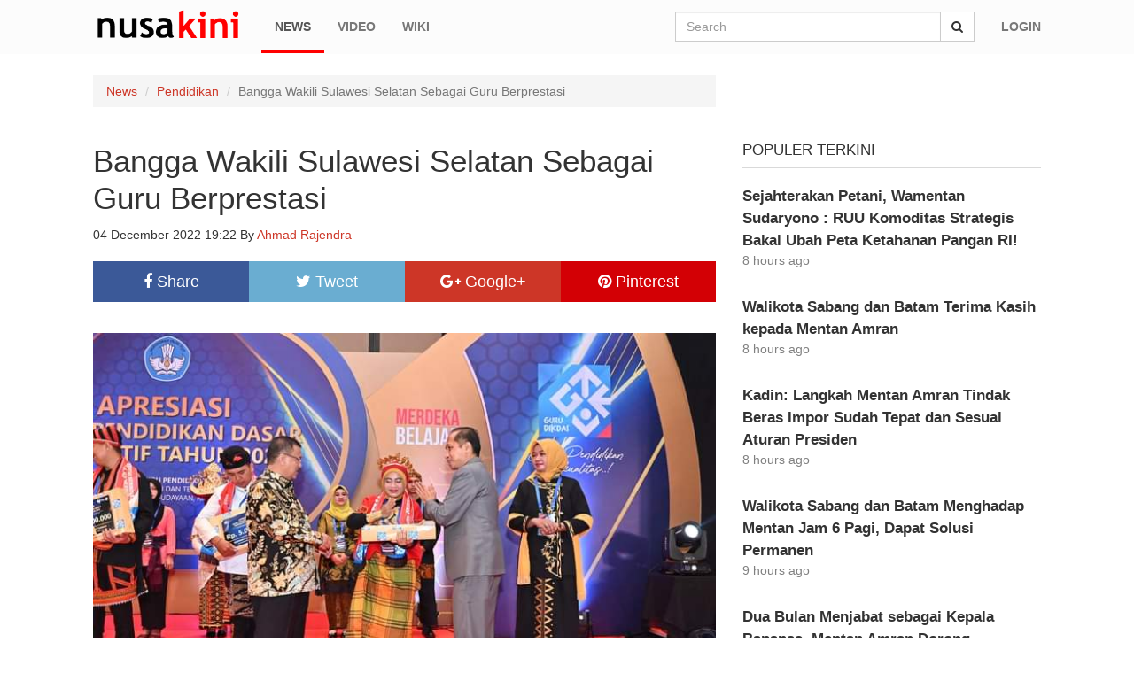

--- FILE ---
content_type: text/html; charset=UTF-8
request_url: https://nusakini.com/news/bangga-wakili-sulawesi-selatan-sebagai-guru-berprestasi
body_size: 6160
content:
<!DOCTYPE html>
<html>

<head>
  <meta charset="utf-8">
  <meta http-equiv="X-UA-Compatible" content="IE=edge">
  <meta name="viewport" content="width=device-width, initial-scale=1">

  <title>Bangga Wakili Sulawesi Selatan Sebagai Guru Berprestasi &mdash; Nusakini</title>
  <meta name="description" content="Nusa kini portal">
  <link href="https://nusakini.com/css/app.css" rel="stylesheet" type="text/css">
  <link href="https://nusakini.com/css/font-awesome.min.css" rel="stylesheet" type="text/css">
  <script type="text/javascript" src="https://nusakini.com/js/jquery.min.js"></script>
  <script type="text/javascript" src="https://nusakini.com/moment/moment-with-locales.min.js"></script>

  
<meta property="og:url" content="http://nusakini.com/news/bangga-wakili-sulawesi-selatan-sebagai-guru-berprestasi" />
<meta property="og:type" content="article" />
<meta property="og:title" content="Bangga Wakili Sulawesi Selatan Sebagai Guru Berprestasi &mdash; Nusakini" />

<!-- TEST IMG -->
<meta property="og:image" itemprop="image" content="https://m.nusakini.com/upload/image/media/X2eLupK8gK_1670156589.jpg" />
<meta property="twitter:image:src" content="https://m.nusakini.com/upload/image/media/X2eLupK8gK_1670156589.jpg" />

<meta name="twitter:card" content="summary_large_image" />
<meta name="twitter:site" content="@nusakininews">
<meta name="twitter:domain" content="https://nusakini.com" /> 
<meta name='twitter:url' content='http://nusakini.com/news/bangga-wakili-sulawesi-selatan-sebagai-guru-berprestasi' />
<meta property="twitter:title" content="Bangga Wakili Sulawesi Selatan Sebagai Guru Berprestasi &mdash; Nusakini" />


<script async src="//pagead2.googlesyndication.com/pagead/js/adsbygoogle.js"></script>
    <script>
      (adsbygoogle = window.adsbygoogle || []).push({
        google_ad_client: "ca-pub-9896982117498718",
        enable_page_level_ads: true
      });
    </script>
</head>

<body>
  <nav class="navbar navbar-default navbar-fixed-top" id="header">
	<div class="container">
		<div class="navbar-header main-logo">
			<a href="javascript://" class="navbar-toggle pull-left" id="main-nav-toggle" aria-expanded="false">
				<span class="sr-only">Toggle navigation</span>
				<span class="icon-bar"></span>
				<span class="icon-bar"></span>
				<span class="icon-bar"></span>
			</a>

<style type="text/css">
	.navbar-brand > img {
    	max-width: 100%;
    	max-height: none !important;
	}

/* .navbar-header .navbar-brand {
    width: 65px !important;
}
.navbar-brand > img {
    position: fixed;
    width: 53px;
    margin-top: 5px;
} */
.note-video-clip{width:100% important;}
</style>
			<a href="/" class="navbar-brand">
			     <!-- <img src="http://nusakini.com/img/logonusakini.jpg"> -->
				<img src="https://nusakini.com/img/logo.png">
				<!-- <img src="http://nusakini.com/img/logoeidv2.png"> -->
			</a>
		</div>
		<div class="collapse navbar-collapse main-navbar" id="navbar-collapse">
			<ul class="nav navbar-nav navbar-left">
				<li class="active"><a href="https://nusakini.com/news">News</a></li>
				<li class=""><a href="https://nusakini.com/video">Video</a></li>
				<li class=""><a href="https://nusakini.com/wiki">Wiki</a></li>
			</ul>
			<ul class="nav navbar-nav navbar-right">
									<li><a href="https://nusakini.com/auth/login">Login</a></li>
							</ul>
			<form class="navbar-form navbar-right" method="get" action="https://nusakini.com/search" role="search">
				<div class="input-group">
			    	<input type="text" class="form-control global-search-input" name="q" placeholder="Search" value="">
			    	<span class="input-group-btn">
			    		<button class="btn btn-default" type="submit"><i class="fa fa-search"></i></button>
			    	</span>
			  </div>
			</form>
		</div>
	</div>
</nav> <!-- #header -->

<style media="screen">
.mobile-search-box {
	margin: 0 15px -45px;
	margin-top: 10px;
	position: relative;
	z-index: 1;
}
.style-test{
padding: 0px 10px;
}

.style-test a{
	font-weight: bold;
	color:#444;
}

.category.mobile-v .breadcrumb {
    margin: -25px 10px 0;
}

</style>
<div class="row visible-xs-block" style="margin-top: 65px;background: #f0f0f0;border: 1px solid #ddd;padding: 10px 0;">
		<ul class="list-unstyled col-md-12">
			<li class="pull-left style-test"><a href="/news/category/berita">Berita</a></li>
			<li class="pull-left style-test"><a href="/news/category/politik">Politik</a></li>
			<li class="pull-left style-test"><a href="/news/category/ekonomi">Ekonomi</a></li>
			<li class="pull-left style-test"><a href="/news/category/hiburan">Hiburan</a></li>
			<li class="pull-left style-test"><a href="/news/category/teknologi">Teknologi</a></li>
			<li class="pull-left style-test"><a href="/news/category/luar-negeri">Luar Negeri</a></li>

			<li class="pull-left style-test"><a href="/news/category/olahraga">Olahraga</a></li>
			<li class="pull-left style-test"><a href="/news/category/otomotif">Otomotif</a></li>
			<li class="pull-left style-test"><a href="/news/category/kesehatan">Kesehatan</a></li>
			<li class="pull-left style-test"><a href="/news/category/pendidikan">Pendidikan</a></li>
			<li class="pull-left style-test"><a href="/news/category/pariwisata">Pariwisata</a></li>
		</ul>
</div>

<div class="visible-xs-block">
	<div class="mobile-search-box">
		<form method="get" action="https://nusakini.com/search">
			<div class="input-group">
					<input type="text" class="form-control" name="q" placeholder="Search" value="">
					<span class="input-group-btn">
						<button class="btn btn-default" type="submit"><i class="fa fa-search"></i></button>
					</span>
			</div>
		</form>

	</div>
	<div class="extern-menu">
		<a href="javascript://" class="close-x-menu"><i class="fa fa-times"></i></a>
		<nav class="mobile-nav">
			<ul>
				<li><a href="https://nusakini.com">Home</a></li>
				<li class="active"><a href="https://nusakini.com/news">News</a></li>
				<li class=""><a href="https://nusakini.com/video">Video</a></li>
				<li class=""><a href="https://nusakini.com/wiki">Wiki</a></li>

								<li><a href="https://nusakini.com/auth/login">Login</a></li>
				
				
															<li ><a href="https://nusakini.com/news/category/berita">Berita</a></li>
																				<li ><a href="https://nusakini.com/news/category/politik">Politik</a></li>
																				<li ><a href="https://nusakini.com/news/category/ekonomi">Ekonomi</a></li>
																				<li ><a href="https://nusakini.com/video/category/hiburan">Hiburan</a></li>
																				<li ><a href="https://nusakini.com/news/category/teknologi">Teknologi</a></li>
																				<li ><a href="https://nusakini.com/news/category/luar-negeri">Luar Negeri</a></li>
																				<li ><a href="https://nusakini.com/news/category/olahraga">Olahraga</a></li>
																				<li ><a href="https://nusakini.com/news/category/otomotif">Otomotif</a></li>
																				<li ><a href="https://nusakini.com/news/category/kesehatan">Kesehatan</a></li>
																				<li ><a href="https://nusakini.com/news/category/pendidikan">Pendidikan</a></li>
																				<li ><a href="https://nusakini.com/news/category/pariwisata">Pariwisata</a></li>
									

				
				
			</ul>
		</nav>
	</div>
</div>

<!-- mobile menu --><div>


</div>
<div class="fix-navbar-page container single-news">
    <div class="row">
        <div class="col-md-8">
            <ol class="breadcrumb">
                <li><a href="https://nusakini.com/news">News</a></li>
                <li><a href="https://nusakini.com/news/category/pendidikan">Pendidikan</a></li>
                <li class="active">Bangga Wakili Sulawesi Selatan Sebagai Guru Berprestasi</li>
            </ol>
        </div>
        <div class="col-md-8">
            <article class="article-content">
                <header class="header-article">
                    <h1 class="title">Bangga Wakili Sulawesi Selatan Sebagai Guru Berprestasi</h1>
                    <p class="summary"><time datetime="">04 December 2022 19:22</time> By <a href="https://nusakini.com/user/ahmad">Ahmad Rajendra</a></p>
                        <div class="btn-group btn-share btn-group-justified" role="group" aria-label="...">
                            <input type="hidden" id="curr-url" value="http://nusakini.com/news/bangga-wakili-sulawesi-selatan-sebagai-guru-berprestasi">
                            <a href="javascript://" class="btn btn-default btn-lg btn-facebook"><i class="fa fa-facebook"></i> Share</a>
                            <a href="javascript://" class="btn btn-default btn-lg btn-twitter"><i class="fa fa-twitter"></i> Tweet</a>
                            <a href="javascript://" class="btn btn-default btn-lg btn-google"><i class="fa fa-google-plus"></i> Google+</a>
                            <a href="javascript://" class="btn btn-default btn-lg btn-pinterest"><i class="fa fa-pinterest"></i> Pinterest</a>
                        </div>
                </header>
                <div class="main-content">
                    
                    <p><img src="https://m.nusakini.com/upload/image/media/X2eLupK8gK_1670156589.jpg" style="width: 100%;"><br></p><p><b>Nusakini.com--Makassar--</b>Kreativitas guru dalam proses belajar-mengajar di kelas menjadi sebuah kreasi dan kebanggan sendiri buat seorang guru. Seperti halnya Rini Budiarti,S.Pd.,M.Pd., guru IPA di SMP Islam Athirah 1 Makassar yang mendapatkan prestasi nasional sebagai guru berprestasi. Pencapaiannya yang luar biasa dengan melalui proses yang tidak mudah. Di sela-sela kesibukannya mengajar juga meluangkan waktu untuk membuat video sebagai syarat lomba dari Kemendikbudristek dengan jadwal yang telah ditentukan.</p><p>Hari guru yang diperingati pada hari Jum’at tanggal 25 November 2022 juga menjadi hari yang membahagiakan buat Rini Budiarti. Dari 4000 peserta lomba namanya menjadi salah satu finalis terbaik. Rini mewakili SMP Islam Athirah 1, kota Makassar dan provinsi Sulawesi Selatan di ajang guru berprestasi tingkat nasional di Jakarta.</p><p>Menurut Rini Budiarti,  apresiasi yang diberikan oleh pemerintah melalui Kemendikbudristek ini merasa bersyukur karena dari 1,6 juta guru dikdas di Indonesia dan dari 4000 peserta lomba dia bisa masuk finalis. Dan tidak menyangka ternyata bisa menjadi finalis terbaik. Apa yang dia dapatkan ini tidak lepas dari dukungan berbagai pihak, terutama siswa-siswi SMP Athirah, tim work video praktik baik, serta teman-teman guru dan pimpinan.</p><style>
						.b-related li{border-bottom:1px solid #ccc}
						.b-related li:last-child{border-bottom:none}
						</style><ul class="b-related list-unstyled" style="
						    margin-bottom: 25px;
						    padding: 10px;
						    background: #f0f0f0;
						"><li style="margin-bottom:5px;padding-bottom: 5px;"><a href="pemprov-dki-pastikan-kesiapan-pendidikan-gratis">Pemprov DKI Pastikan Kesiapan Pendidikan Gratis</a></li><li style="margin-bottom:5px;padding-bottom: 5px;"><a href="wali-kota-munafri-tekankan-pentingnya-kualitas-pendidikan-berbasis-ai">Wali Kota Munafri Tekankan Pentingnya Kualitas Pendidikan Berbasis AI</a></li><li style="margin-bottom:5px;padding-bottom: 5px;"><a href="berkontribusi-kembangkan-umkm-dan-pendidikan-taj-yasin-apresiasi-peran-muslimat-nu">Berkontribusi Kembangkan UMKM dan Pendidikan, Taj Yasin Apresiasi Peran Muslimat NU </a></li><li style="margin-bottom:5px;padding-bottom: 5px;"><a href="komitmen-pemkot-bogor-dukung-kerja-sama-pendidikan-internasional">Komitmen Pemkot Bogor Dukung Kerja Sama Pendidikan Internasional </a></li><li style="margin-bottom:5px;padding-bottom: 5px;"><a href="wali-kota-bandung-tegaskan-pendidikan-sebagai-kunci-transformasi-sosial-kota">Wali Kota Bandung Tegaskan Pendidikan sebagai Kunci Transformasi Sosial Kota</a></li></ul><p>“Bagi saya ini bukan titik akhir, namun sebuah awal untuk karya yang lebih baik dan untuk menginisiasi guru-guru lain terutama di Athirah untuk dapat mengikuti event kemdikbudristek yang rutin digelar setiap tahunnya.” ucapnya</p><p>Kepala SMP Islam Athirah 1 Nilamartini,S.Pd.,M.M. menyampaikan Alhamdulillah atas pencapaian salah satu guru SMP Athirah yakni Rini Budiart,S.Pd.,M.Pd. yang telah mengharumkan nama Athirah khususnya dan Sulawesi Selatan pada umumnya. Sebagai pimpinan saya akan terus berusaha menginisasi dan mensupport guru-guru untuk mengembangkan kompetensi dan mengikuti lomba-lomba eksternal sekolah.</p><p>“Harapan saya pengalaman dan ilmu-ilmu yang didapatkan dapat diimbaskan kepada guru-guru lain. Sehingga seluruh guru dapat melakukan PBM dengan kreatif dan menyenangkan tentu dengan tujuan hasil belajar anak didik semakin maksimal.” tuturnya&nbsp;&nbsp;</p><p>Direktur Sekolah Islam Athirah H.Syamril,S.T,M.Pd., menuturkan kebanggannya atas prestasi yang diraih oleh Rini Budiarti,S.Pd.,M.Pd. di kancah nasional mewakili guru Athirah dan provinsi Sulawesi Selatan.</p><p>“Alhamdulillah apa yang dicapai oleh Rini Budiarti semoga dapat dipertahankan dan ditingkatkan. Ke depannya semoga dapat terus berkarya, berprestasi, dan berbagi. Mengikuti lomba bukan hanya untuk mendapatkan juara tetapi juga berbagi praktik baik yang dapat bermanfaat untuk guru yang lain. Semoga guru-guru lain dapat terinspirasi dan belajar dari bu Rini agar juga bisa meraih prestasi.” ujarnya.(rilis/Rajendra)&nbsp;</p>

                    <div class="btn-group btn-share btn-group-justified" role="group" aria-label="...">
                        <input type="hidden" id="curr-url" value="http://nusakini.com/news/bangga-wakili-sulawesi-selatan-sebagai-guru-berprestasi">
                        <a href="javascript://" class="btn btn-default btn-lg btn-facebook"><i class="fa fa-facebook"></i> Share</a>
                        <a href="javascript://" class="btn btn-default btn-lg btn-twitter"><i class="fa fa-twitter"></i> Tweet</a>
                        <a href="javascript://" class="btn btn-default btn-lg btn-google"><i class="fa fa-google-plus"></i> Google+</a>
                        <a href="javascript://" class="btn btn-default btn-lg btn-pinterest"><i class="fa fa-pinterest"></i> Pinterest</a>
                    </div>
                </div>
            </article>

            <div class="facebook-comments">
                <div class="fb-comments"
                data-href="http://nusakini.com/news/bangga-wakili-sulawesi-selatan-sebagai-guru-berprestasi"
                data-numposts="5"
                data-width="100%"></div>
            </div>

        </div>
        <div class="col-md-4">
            <div class="general-content">
                <div class="c-header">
                    <h1>Populer Terkini</h1>
                </div>
                <div class="list-news single-row">
                    <ul>
                                            <li>
	<div class="main-content">
		<header class="list-news-header">
			<h1 class="title"><a href=" http://nusakini.com/news/sejahterakan-petani-wamentan-sudaryono-ruu-komoditas-strategis-bakal-ubah-peta-ketahanan-pangan-ri ">Sejahterakan Petani, Wamentan Sudaryono : RUU Komoditas Strategis Bakal Ubah Peta Ketahanan Pangan RI!</a></h1>
			<p> 8 hours ago  
		</header>
	</div>
</li>
                                            <li>
	<div class="main-content">
		<header class="list-news-header">
			<h1 class="title"><a href=" http://nusakini.com/news/walikota-sabang-dan-batam-terima-kasih-kepada-mentan-amran ">Walikota Sabang dan Batam Terima Kasih kepada Mentan Amran</a></h1>
			<p> 8 hours ago  
		</header>
	</div>
</li>
                                            <li>
	<div class="main-content">
		<header class="list-news-header">
			<h1 class="title"><a href=" http://nusakini.com/news/kadin-langkah-mentan-amran-tindak-beras-impor-sudah-tepat-dan-sesuai-aturan-presiden ">Kadin: Langkah Mentan Amran Tindak Beras Impor Sudah Tepat dan Sesuai Aturan Presiden</a></h1>
			<p> 8 hours ago  
		</header>
	</div>
</li>
                                            <li>
	<div class="main-content">
		<header class="list-news-header">
			<h1 class="title"><a href=" http://nusakini.com/news/walikota-sabang-dan-batam-menghadap-mentan-jam-6-pagi-dapat-solusi-permanen ">Walikota Sabang dan Batam Menghadap Mentan Jam 6 Pagi, Dapat Solusi Permanen</a></h1>
			<p> 9 hours ago  
		</header>
	</div>
</li>
                                            <li>
	<div class="main-content">
		<header class="list-news-header">
			<h1 class="title"><a href=" http://nusakini.com/news/dua-bulan-menjabat-sebagai-kepala-bapanas-mentan-amran-dorong-penurunan-harga-beras-nasional ">Dua Bulan Menjabat sebagai Kepala Bapanas, Mentan Amran Dorong Penurunan Harga Beras Nasional</a></h1>
			<p> 8 hours ago  
		</header>
	</div>
</li>
                                            <li>
	<div class="main-content">
		<header class="list-news-header">
			<h1 class="title"><a href=" http://nusakini.com/news/pembekalan-di-sesko-tni-menhan-dorong-transformasi-tni-menuju-postur-modern-dan-tangguh ">Pembekalan di Sesko TNI: Menhan Dorong Transformasi TNI Menuju Postur Modern dan Tangguh</a></h1>
			<p> 8 hours ago  
		</header>
	</div>
</li>
                                            <li>
	<div class="main-content">
		<header class="list-news-header">
			<h1 class="title"><a href=" http://nusakini.com/news/gubernur-sulsel-paparkan-arah-pembangunan-mamminasata-di-ascc-2025-jepang ">Gubernur Sulsel Paparkan Arah Pembangunan Mamminasata di ASCC 2025 Jepang</a></h1>
			<p> 9 hours ago  
		</header>
	</div>
</li>
                                            <li>
	<div class="main-content">
		<header class="list-news-header">
			<h1 class="title"><a href=" http://nusakini.com/news/transjakarta-raih-penghargaan-pelopor-transportasi-ramah-lingkungan ">Transjakarta Raih Penghargaan Pelopor Transportasi Ramah Lingkungan</a></h1>
			<p> 8 hours ago  
		</header>
	</div>
</li>
                                            <li>
	<div class="main-content">
		<header class="list-news-header">
			<h1 class="title"><a href=" http://nusakini.com/news/mensos-gus-ipul-lantik-830-pejabat-fungsional-dan-guru-sekolah-rakyat ">Mensos Gus Ipul Lantik 830 Pejabat Fungsional dan Guru Sekolah Rakyat</a></h1>
			<p> 8 hours ago  
		</header>
	</div>
</li>
                                        </ul>
                </div>
            </div>
        </div>


    </div>
</div>

<div id="fb-root"></div>
<script>(function(d, s, id) {
  var js, fjs = d.getElementsByTagName(s)[0];
  if (d.getElementById(id)) return;
  js = d.createElement(s); js.id = id;
  js.src = "//connect.facebook.net/en_US/sdk.js#xfbml=1&version=v2.5&appId=321965077868679";
  fjs.parentNode.insertBefore(js, fjs);
}(document, 'script', 'facebook-jssdk'));

window.fbAsyncInit = function() {
    var comment_callback = function() {
        console.log("someone comment!");
        $.getJSON("/api/v1/facebook_comment",
        { source:$(".fb-comments").data('href') }, function() {

        });
    };
    FB.Event.subscribe('comment.create', comment_callback);
    FB.Event.subscribe('comment.remove', comment_callback);
};
</script>

<footer id="site-footer">
	<div class="container">
		<div class="row">
			<section class="col-md-3 footer-content">
				<h1 class="title">Nusakini</h1>
				<div class="content">
					<p>Berita, foto, video, dll yg disajikan adalah informasi yang memberi harapan atau asa kepada pembaca sehingga lahir inspirasi dan inovasi.</p>
					<p>
						Copyright @ 2017 Nusakini
					</p>
				</div>
			</section>
			<div class="col-md-9 row">
				<section class="col-md-3 footer-content">
					<h1 class="title">Navigation</h1>
					<ul class="content">
						<li><a href="/">Beranda</a></li>
						<li><a href="/pages/tentang">Tentang</a></li>
					</ul>
				</section>
				<section class="col-md-3 footer-content">
					<h1 class="title">News</h1>
					<ul class="content">
												<li><a href="https://nusakini.com/news/category/berita">Berita</a></li>
												<li><a href="https://nusakini.com/news/category/politik">Politik</a></li>
												<li><a href="https://nusakini.com/news/category/ekonomi">Ekonomi</a></li>
												<li><a href="https://nusakini.com/news/category/hiburan">Hiburan</a></li>
												<li><a href="https://nusakini.com/news/category/teknologi">Teknologi</a></li>
												<li><a href="https://nusakini.com/news/category/luar-negeri">Luar Negeri</a></li>
												<li><a href="https://nusakini.com/news/category/olahraga">Olahraga</a></li>
												<li><a href="https://nusakini.com/news/category/otomotif">Otomotif</a></li>
												<li><a href="https://nusakini.com/news/category/kesehatan">Kesehatan</a></li>
												<li><a href="https://nusakini.com/news/category/pendidikan">Pendidikan</a></li>
												<li><a href="https://nusakini.com/news/category/pariwisata">Pariwisata</a></li>
												<li><a href="https://nusakini.com/news/category/nusapop">NusaPop</a></li>
											</ul>
				</section>
				<section class="col-md-3 footer-content">
					<h1 class="title">Video</h1>
					<ul class="content">
												<li><a href="https://nusakini.com/video/category/berita">Berita</a></li>
												<li><a href="https://nusakini.com/video/category/hiburan">Hiburan</a></li>
												<li><a href="https://nusakini.com/video/category/pertanian">Pertanian</a></li>
												<li><a href="https://nusakini.com/video/category/film">Film</a></li>
												<li><a href="https://nusakini.com/video/category/interview">Interview</a></li>
											</ul>
				</section>
				<section class="col-md-3 footer-content">
					<h1 class="title">Sitelink</h1>
					<ul class="content">
						<li><a href="/pages/redaksi">Redaksi</a></li>
						<li><a href="/pages/pedoman-media-siber">Pedoman Media Siber</a></li>
						<!-- <li><a href="#">Marketing Kit</a></li> -->
						<li><a href="/pages/kontak">Kontak &amp; Karir</a></li>
						<li><a href="/pages/privacy-policy">Privacy Policy</a></li>
						<li><a href="/pages/disclaimer">Disclaimer</a></li>
						<li><a href="https://nusakini.com/pages/sitemap">Sitemap</a></li>
					</ul>
				</section>
			</div>
		</div>
	</div>
</footer>


<style type="text/css">
  ul.category-lists li a {
    border-left: 1px solid #B53326;
    display: block;
    padding: 10px 15px;
    color: #fff;
    text-decoration: none;
    font-weight: bold;
    font-size: 13px;
}
</style>

  <script type="text/javascript" src="https://nusakini.com/js/bootstrap.min.js"></script>
  <script type="text/javascript" src="https://nusakini.com/js/jquery-sticky/jquery.sticky.js"></script>
  <script type="text/javascript" src="https://nusakini.com/js/jquery-cycle2/jquery.cycle2.min.js"></script>
  <script type="text/javascript" src="https://nusakini.com/js/main.js"></script>

  
  <script>
    (function(i,s,o,g,r,a,m){i['GoogleAnalyticsObject']=r;i[r]=i[r]||function(){
    (i[r].q=i[r].q||[]).push(arguments)},i[r].l=1*new Date();a=s.createElement(o),
    m=s.getElementsByTagName(o)[0];a.async=1;a.src=g;m.parentNode.insertBefore(a,m)
    })(window,document,'script','//www.google-analytics.com/analytics.js','ga');

    ga('create', 'UA-74312463-1', 'auto');
    ga('send', 'pageview');

  </script>

  <script defer src="https://static.cloudflareinsights.com/beacon.min.js/vcd15cbe7772f49c399c6a5babf22c1241717689176015" integrity="sha512-ZpsOmlRQV6y907TI0dKBHq9Md29nnaEIPlkf84rnaERnq6zvWvPUqr2ft8M1aS28oN72PdrCzSjY4U6VaAw1EQ==" data-cf-beacon='{"version":"2024.11.0","token":"aef70cfd1c2d4d46b10f69acbe86f691","r":1,"server_timing":{"name":{"cfCacheStatus":true,"cfEdge":true,"cfExtPri":true,"cfL4":true,"cfOrigin":true,"cfSpeedBrain":true},"location_startswith":null}}' crossorigin="anonymous"></script>
</body>

</html>


--- FILE ---
content_type: text/html; charset=utf-8
request_url: https://www.google.com/recaptcha/api2/aframe
body_size: 266
content:
<!DOCTYPE HTML><html><head><meta http-equiv="content-type" content="text/html; charset=UTF-8"></head><body><script nonce="dNcQn1BD778IZxlrDPE99Q">/** Anti-fraud and anti-abuse applications only. See google.com/recaptcha */ try{var clients={'sodar':'https://pagead2.googlesyndication.com/pagead/sodar?'};window.addEventListener("message",function(a){try{if(a.source===window.parent){var b=JSON.parse(a.data);var c=clients[b['id']];if(c){var d=document.createElement('img');d.src=c+b['params']+'&rc='+(localStorage.getItem("rc::a")?sessionStorage.getItem("rc::b"):"");window.document.body.appendChild(d);sessionStorage.setItem("rc::e",parseInt(sessionStorage.getItem("rc::e")||0)+1);localStorage.setItem("rc::h",'1764192843619');}}}catch(b){}});window.parent.postMessage("_grecaptcha_ready", "*");}catch(b){}</script></body></html>

--- FILE ---
content_type: application/javascript; charset=utf-8
request_url: https://nusakini.com/js/main.js
body_size: 1051
content:
(function e(t,n,r){function s(o,u){if(!n[o]){if(!t[o]){var a=typeof require=="function"&&require;if(!u&&a)return a(o,!0);if(i)return i(o,!0);var f=new Error("Cannot find module '"+o+"'");throw f.code="MODULE_NOT_FOUND",f}var l=n[o]={exports:{}};t[o][0].call(l.exports,function(e){var n=t[o][1][e];return s(n?n:e)},l,l.exports,e,t,n,r)}return n[o].exports}var i=typeof require=="function"&&require;for(var o=0;o<r.length;o++)s(r[o]);return s})({1:[function(require,module,exports){
'use strict';

var share = {
  winTop: screen.height / 2 - 520 / 2,
  winLeft: screen.width / 2 - 320 / 2,
  init: function init() {},
  facebook: function facebook(title, url) {
    this.open('https://www.facebook.com/dialog/share?%20app_id=1521824474814305%20&display=popup%20&href=' + url + '&redirect_uri='+ url +'&display=popup');
  },
  twitter: function twitter(title, url) {
    this.open('https://twitter.com/intent/tweet?text=' + title + '&url=' + url);
  },
  gplus: function gplus(title, url) {
    this.open('https://plus.google.com/share?url=' + url);
  },
  pinterest: function pinterest(title, url) {
    this.open('http://pinterest.com/pin/create/button/?url=' + url);
  },
  open: function open(url) {
    window.open(url, 'sharer', 'top=' + this.winTop + ',left=' + this.winLeft + ',toolbar=0,status=0,width=' + 520 + ',height=' + 320);
  }
};

$(document).ready(function () {
  var url = $("#curr-url").val(),
      title = $(".article-content > .header-article > h1.title").text();
  $(".btn-facebook").on('click', function (e) {
    e.preventDefault();
    share.facebook(title, url);
  });
  $(".btn-twitter").on('click', function (e) {
    e.preventDefault();
    share.twitter(title, url);
  });
  $(".btn-google").on('click', function (e) {
    e.preventDefault();
    share.gplus(title, url);
  });
  $(".btn-pinterest").on('click', function (e) {
    e.preventDefault();
    share.pinterest(title, url);
  });

  function StickyIt() {
    if ($(window).width() >= 976) {
      if (!$(".sticky-ad").parent().hasClass("sticky-wrapper")) {
        $(".sticky-ad").sticky({
          topSpacing: 50,
          bottomSpacing: $("#site-footer").outerHeight() + 20
        });
      }
      if (!$(".sticky-l").parent().hasClass("sticky-wrapper")) {
        $(".sticky-l").sticky({
          topSpacing: 50,
          bottomSpacing: $("#site-footer").outerHeight() + 20
        });
      }
    } else {
      $(".sticky-ad, .sticky-l").unstick();
    }
  }

  $(window).resize(function () {
    StickyIt();
  });
  StickyIt();

  $(".loadmore-btn").on('click', function () {
    var b = $(this);
    b.attr('disabled', 'disabled');
    var t = $(this).parent(),
        next = t.data("url");
    $.getJSON(next, function (data) {
      if (data.next_page_url) {
        t.data("url", data.next_page_url);
        b.removeAttr('disabled');
      } else {
        b.hide();
      }
      $.each(data.data, function (i, d) {
        t.find(" > ul").append('<li>' + '<figure>' + '<a href="news/' + d.permalink + '">' + '<img src="' + d.image_url + '">' + '</a>' + (d.is_featured == 1 ? '<div class="featured">' + '<i class="fa fa-rocket"></i>' + '</div>' : '') + '</figure>' + '<div class="main-content">' + '<header class="list-news-header">' + '<h1 class="title"><a href="' + d.permalink_url + '">' + d.title + '</a></h1>' + '<p> ' + d.time_ago + '  By <a href="/user/' + d.user.username + '">' + d.user.username + '</a></p>' + '</header>' + '<p class="summary">' + d.summary + '</p>' + '</div>' + '</li>');
      });
    });
  });

  $(".close-x-menu").on('click', function () {
    $(".extern-menu").removeClass("active");
  });
  $("#main-nav-toggle").on('click', function () {
    $(".extern-menu").addClass("active");
  });
});

},{}]},{},[1]);

//# sourceMappingURL=main.js.map


--- FILE ---
content_type: text/plain
request_url: https://www.google-analytics.com/j/collect?v=1&_v=j102&a=1350052802&t=pageview&_s=1&dl=https%3A%2F%2Fnusakini.com%2Fnews%2Fbangga-wakili-sulawesi-selatan-sebagai-guru-berprestasi&ul=en-us%40posix&dt=Bangga%20Wakili%20Sulawesi%20Selatan%20Sebagai%20Guru%20Berprestasi%20%E2%80%94%20Nusakini&sr=1280x720&vp=1280x720&_u=IEBAAEABAAAAACAAI~&jid=973074239&gjid=1099149392&cid=1263952061.1764192843&tid=UA-74312463-1&_gid=2057390883.1764192843&_r=1&_slc=1&z=1842669612
body_size: -449
content:
2,cG-8LX757M5S2